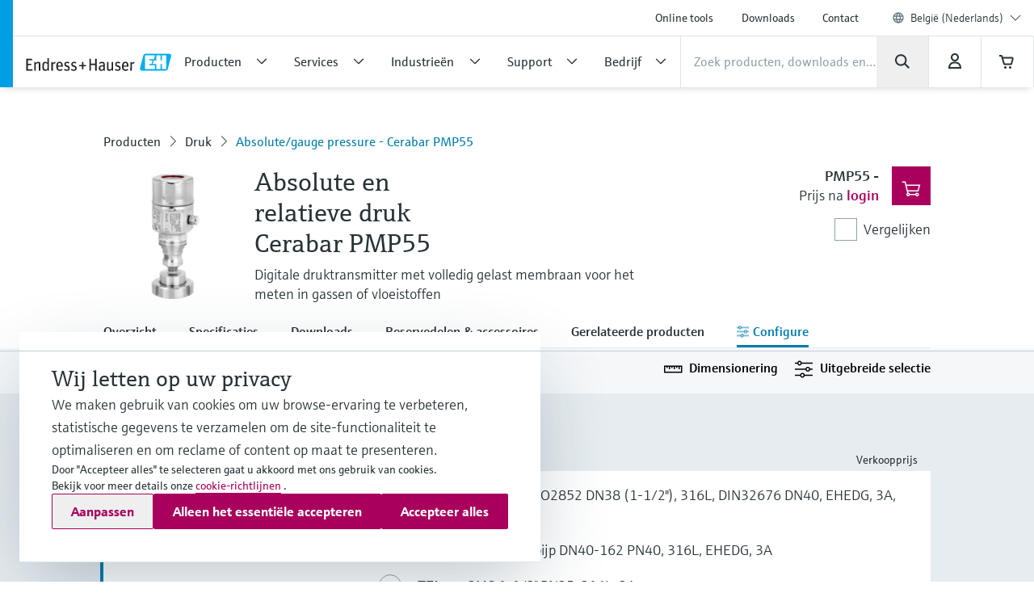

--- FILE ---
content_type: application/javascript; charset=utf-8
request_url: https://www.be.endress.com/_/maintenance_mode/nl
body_size: 234
content:
if(!window.eh) { window.eh = {} }; window.eh.maintenanceInfo = {"creationDate":"2026-02-01T01:05:17.308Z","nebp":{"enabled":true,"maintenanceEnabled":false,"maintenanceAnnouncementEnabled":false,"start":"2023-12-08T00:00:00.309Z","end":"2023-12-08T00:00:00.309Z","announcementStart":"2023-12-08T00:00:00.309Z","announcementEnd":"2023-12-08T00:00:00.309Z","inMaintenanceModeAnnnouncement":false,"inMaintenanceMode":false,"available":true,"maintenanceInfo":"Geschatte downtime: 08-12-2023 tot 08-12-2023 (UTC)","maintenanceCompletedText":"Please return on 08-12-2023 (UTC), when we expect the maintenance period to be completed."},"productGuide":{"enabled":true,"maintenanceEnabled":false,"maintenanceAnnouncementEnabled":false,"start":"2021-10-24T00:00:00.309Z","end":"2021-10-24T00:00:00.309Z","announcementStart":"2021-10-24T00:00:00.309Z","announcementEnd":"2021-10-24T00:00:00.309Z","inMaintenanceModeAnnnouncement":false,"inMaintenanceMode":false,"available":true,"maintenanceInfo":"Estimated downtime: 24-10-2021 to 24-10-2021 (UTC)","maintenanceCompletedText":"Please return on 24-10-2021 (UTC), when we expect the maintenance period to be completed."},"myDocuments":{"enabled":true,"maintenanceEnabled":false,"maintenanceAnnouncementEnabled":false,"start":"2026-01-25T00:00:00.309Z","end":"2026-01-25T00:00:00.309Z","announcementStart":"2026-01-25T00:00:00.309Z","announcementEnd":"2026-01-25T00:00:00.309Z","inMaintenanceModeAnnnouncement":false,"inMaintenanceMode":false,"available":true,"maintenanceInfo":"*my-documents.maintenance.tooltip-text","maintenanceCompletedText":"*my-documents.message-maintenance.completed"}}; document.dispatchEvent(new Event('MaintenanceInfo:loaded'));

--- FILE ---
content_type: image/svg+xml
request_url: https://www.be.endress.com/images/logo/EH_Logo-d9672165.svg
body_size: 1199
content:
<svg id="Ebene_1" data-name="Ebene 1" xmlns="http://www.w3.org/2000/svg" viewBox="0 0 280 34"><defs><style>.cls-2{fill:#231f20}.cls-4{fill-rule:evenodd;fill:#fff}</style></defs><path fill="none" d="M-30.08-39.69h340.16V73.7H-30.08z"/><path class="cls-2" d="M.61 10.39h11.53V13H3.62v6.86h6.89v2.58H3.62v7.87h9v2.59H.61zM16.25 16.53h2.19l.42 2a7.15 7.15 0 0 1 5-2.45c2.35 0 3.95 1.2 3.95 4V32.9H25V21c0-1.86-.53-2.38-2-2.38a6.66 6.66 0 0 0-4 2V32.9h-2.75zM31.63 24.83c0-6.14 1.8-8.72 5.62-8.72a6.37 6.37 0 0 1 4.34 2V9.25h2.81V32.9h-2.18l-.46-1.7a6 6 0 0 1-4.54 2.12c-3.14 0-5.59-1.76-5.59-8.49zm10 4.31v-8.85A5.52 5.52 0 0 0 38 18.52c-2.32 0-3.33.85-3.33 6.11s.85 6.27 3.07 6.27a5.31 5.31 0 0 0 3.85-1.76zM49.1 16.53h2.19l.45 2.32a6 6 0 0 1 4.61-2.61 1.7 1.7 0 0 1 .59.09l-.33 3a3.14 3.14 0 0 0-1-.13 5.07 5.07 0 0 0-3.72 1.67v12H49.1zM58.59 24.7c0-6.21 2.55-8.59 6.41-8.59s6.1 2.22 6.1 8.13v1.11h-9.5c.06 4.48 1 5.59 3.75 5.59a5.69 5.69 0 0 0 3.86-1.54l1.54 2a7.77 7.77 0 0 1-5.46 1.89c-4.29.03-6.7-2.45-6.7-8.59zm3-1.47h6.5c0-3.76-.85-4.9-3.2-4.9-1.89 0-3.03.98-3.26 4.9zM73.29 31.56l1.18-2.09A7.59 7.59 0 0 0 78.85 31c2.22 0 2.9-.88 2.9-2.42 0-1.83-.85-2.19-3.46-2.91-2.29-.67-4.18-1.85-4.18-5.09 0-2.38 1.54-4.47 5.13-4.47a8.78 8.78 0 0 1 4.54 1.07l-1 2.22a6.92 6.92 0 0 0-3.46-.91c-1.77 0-2.58.62-2.58 2s.68 1.92 2.94 2.54c2.51.69 4.8 1.67 4.8 5.36 0 3.4-1.93 4.9-5.78 4.9a9.3 9.3 0 0 1-5.41-1.73zM86.65 31.56l1.18-2.09A7.59 7.59 0 0 0 92.21 31c2.22 0 2.91-.88 2.91-2.42 0-1.83-.85-2.19-3.47-2.91-2.28-.62-4.18-1.82-4.18-5.06 0-2.38 1.54-4.47 5.13-4.47a8.78 8.78 0 0 1 4.54 1.07l-1 2.22a6.92 6.92 0 0 0-3.46-.91c-1.77 0-2.58.62-2.58 2s.68 1.92 2.94 2.54c2.51.69 4.8 1.67 4.8 5.36 0 3.4-1.93 4.9-5.78 4.9a9.3 9.3 0 0 1-5.41-1.76zM108.08 24.57h-5.25v-2.45h5.25v-5.79h2.65v5.79H116v2.45h-5.23v5.78h-2.65zM122.39 10.39h3v9.21h8.1v-9.21h3V32.9h-3V22.25h-8.1V32.9h-3zM140.35 28.22c0-3.72 2.19-5.45 7.55-5.45h1.34V21.5c0-1.83-.23-2.94-2.36-2.94a10.14 10.14 0 0 0-4.76 1.5L141 17.9a11.44 11.44 0 0 1 6.14-1.79c3.2 0 4.87 1.43 4.87 4.93V32.9h-2.19l-.46-1.64a5.6 5.6 0 0 1-4.12 2.06c-3.09 0-4.89-1.73-4.89-5.1zm8.89.92v-4.35h-1c-4.12 0-4.9 1.05-4.9 3.43 0 2.16.68 2.88 2.28 2.88a5 5 0 0 0 3.62-1.96zM156.34 29.14V16.53h2.81v11.73c0 1.93.65 2.58 2.12 2.58a6.47 6.47 0 0 0 3.92-2V16.53H168V32.9h-2.18l-.43-2a6.84 6.84 0 0 1-4.87 2.45 3.86 3.86 0 0 1-4.18-4.21zM171.3 31.56l1.18-2.09a7.59 7.59 0 0 0 4.38 1.5c2.22 0 2.9-.88 2.9-2.42 0-1.83-.85-2.19-3.46-2.91-2.29-.62-4.18-1.82-4.18-5.06 0-2.38 1.54-4.47 5.13-4.47a8.78 8.78 0 0 1 4.54 1.07l-1 2.22a6.92 6.92 0 0 0-3.46-.91c-1.77 0-2.58.62-2.58 2s.68 1.92 2.94 2.54c2.51.69 4.8 1.67 4.8 5.36 0 3.4-1.93 4.9-5.78 4.9a9.3 9.3 0 0 1-5.41-1.73zM185.22 24.7c0-6.21 2.55-8.59 6.4-8.59s6.11 2.22 6.11 8.13v1.11h-9.5c.06 4.48 1 5.59 3.75 5.59a5.69 5.69 0 0 0 3.86-1.54l1.53 2a7.74 7.74 0 0 1-5.45 1.89c-4.28.03-6.7-2.45-6.7-8.59zm3-1.47h6.5c0-3.76-.85-4.9-3.2-4.9-1.86 0-3.03.98-3.26 4.9zM201.31 16.53h2.19l.46 2.32a6 6 0 0 1 4.61-2.61 1.64 1.64 0 0 1 .58.09l-.32 3a3.18 3.18 0 0 0-1-.13 5.09 5.09 0 0 0-3.73 1.67v12h-2.81z"/><path d="M277.16 1a4.07 4.07 0 0 0-1-.12h-46.04a3.82 3.82 0 0 0-3.69 2.83l-6.53 24.37a3.84 3.84 0 0 0 2.71 4.69 4.14 4.14 0 0 0 1 .13h46a3.83 3.83 0 0 0 3.69-2.84l6.53-24.35A3.83 3.83 0 0 0 277.16 1z" fill-rule="evenodd" fill="#00aeef"/><path class="cls-4" d="M248.74 29.84h-18.62a.77.77 0 0 1-.76-.77V4.72a.77.77 0 0 1 .76-.77h18.62l-1.88 7h-9.21v2.42H244l-1.88 7h-4.44v2.42h11.09z"/><path class="cls-4" d="M270.41 29.07a.77.77 0 0 1-.76.77h-7.52V20.4h-2.55v9.44h-8.29V20.4h-7l1.88-7h5.08V4h8.29v9.44h2.55V4h7.52a.77.77 0 0 1 .76.77z"/></svg>